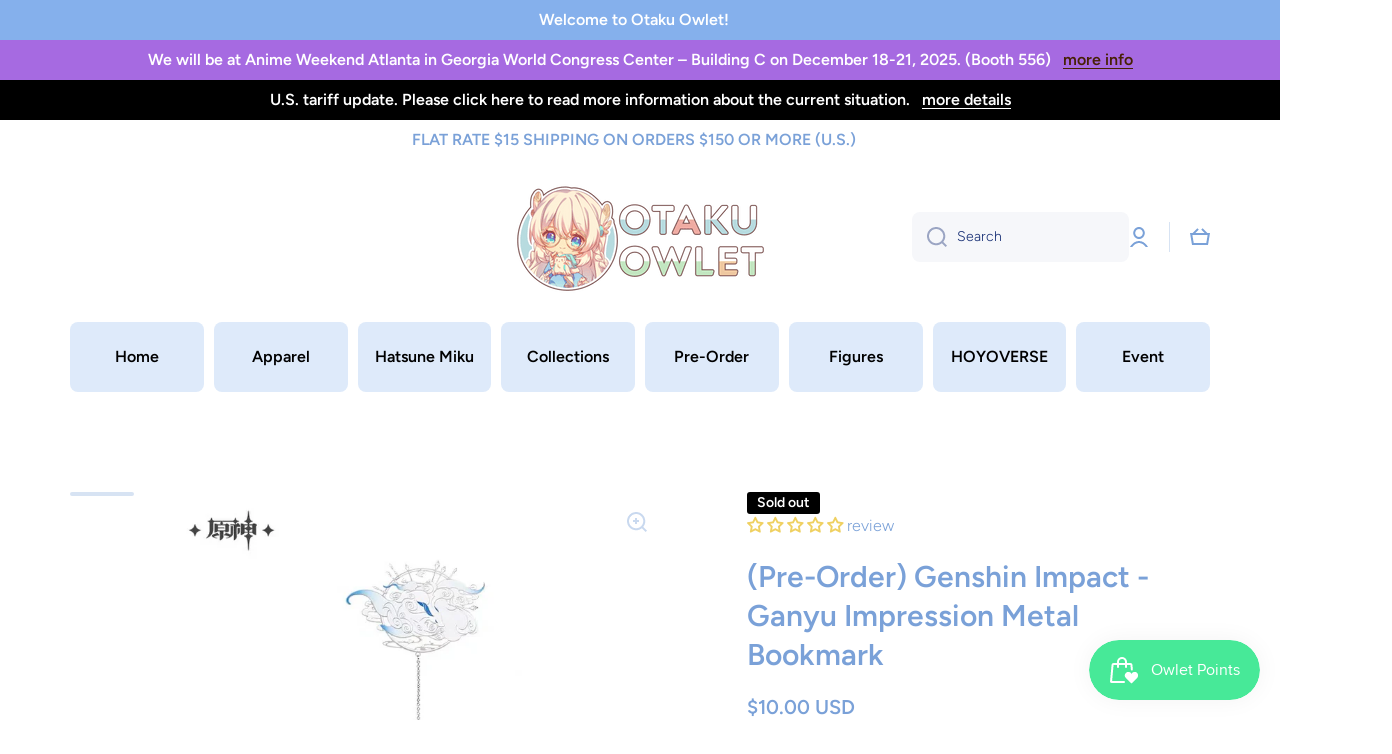

--- FILE ---
content_type: text/css
request_url: https://otakuowlet.com/cdn/shop/t/7/assets/component-product-card.css?v=62582012069082103081658028887
body_size: 199
content:
.product-card__heading{display:inline-block;position:relative;color:var(--color-base);text-decoration:none;word-break:break-word}.product-card__meta{color:var(--color-base);text-transform:uppercase;word-break:break-word}.btn--add-to-cart[disabled]{pointer-events:none}.btn--add-to-cart{margin-top:17px;min-height:50px;height:auto;padding-top:14px;padding-bottom:15px}.btn--add-to-cart[disabled] svg{display:none}.product-card__image>*:not(:only-child){transition:opacity var(--duration-large) var(--animation-bezier)}.product-card__image:>*:not(:only-child):first-child{opacity:1}.product-card__image>*:not(:only-child):last-child{opacity:0}@media (min-width:993px){.product-card__image:hover>*:not(:only-child):first-child{opacity:0}.product-card__image:hover>*:not(:only-child):last-child{opacity:1}}.product-card-image--contain [style*=--aspect-ratio] img,.product-card-image--contain [style*=--aspect-ratio].placehoder__svg--bg svg{object-fit:contain}.quick-add__submit.loading>*:not(.loading-overlay__spinner){opacity:0;visibility:hidden}.product-card .loading-overlay__spinner{position:absolute}.product-card .product-form__error-message-wrapper:not([hidden]){display:inline-flex;align-items:flex-start;color:var(--color-error);font-size:12px;line-height:16px;margin-top:10px}.product-card .product-form__error-message-wrapper svg{position:relative;top:1px;flex:0 0 auto;margin-right:5px}.product-card .product-form__error-message-wrapper svg path{fill:var(--color-error)}.product-card__no-image{display:flex;flex-direction:column;position:relative;width:100%;text-decoration:none;padding:50px 20px;margin-bottom:15px}.product-card__no-image:before{content:"";position:absolute;border:1px solid var(--color-lines-borders);top:0;left:0;width:100%;height:100%;border-radius:var(--radius)}.product-card__no-image.border__radius--circle:before{border-radius:50%}.product-card__no-image[style*=--product-card-aspect-ratio]{padding:calc(100%/(0 + var(--product-card-aspect-ratio, 1 / 1))) 0 0}.product-card__no-image[style*=--product-card-aspect-ratio] span{position:absolute;width:100%;top:50%;left:50%;transform:translate(-50%,-50%);padding:0 20px}@media (min-width: 993px){.product-card__no-image.scale-border-hover:before{transform:translateZ(0);transition:all var(--duration-medium) var(--zoom-animation-bezier)}.product-card__no-image.scale-border-hover:hover:before{--scale-on: 20px;--move-x: calc(var(--scale-on) / 2 * -1);--move-y: calc(var(--scale-on) / 2 * -1);transform:translate3d(var(--move-x),var(--move-y),0);width:calc(100% + var(--scale-on));height:calc(100% + var(--scale-on))}}
/*# sourceMappingURL=/cdn/shop/t/7/assets/component-product-card.css.map?v=62582012069082103081658028887 */


--- FILE ---
content_type: text/css
request_url: https://otakuowlet.com/cdn/shop/t/7/assets/flits_custom.css?v=133881370446091440291658045044
body_size: -409
content:
/*# sourceMappingURL=/cdn/shop/t/7/assets/flits_custom.css.map?v=133881370446091440291658045044 */
